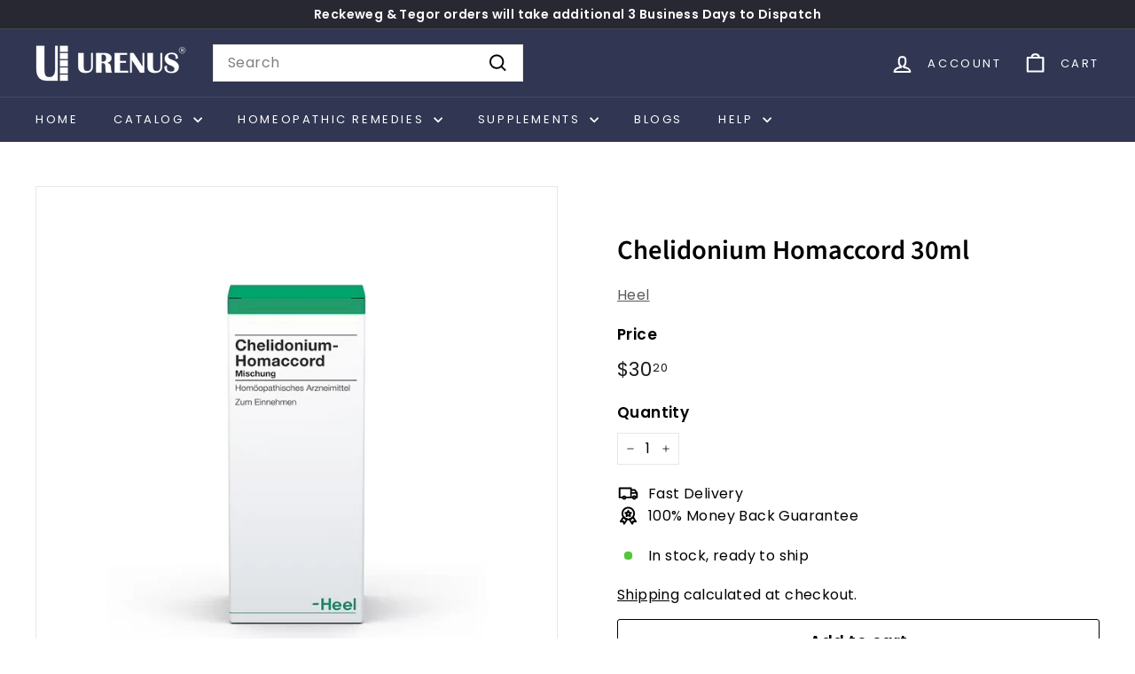

--- FILE ---
content_type: text/javascript
request_url: https://urenus.com/cdn/shop/t/21/assets/youtube.js?v=65638137014896701821723752286
body_size: 144
content:
import{config}from"@archetype-themes/scripts/config";import{load}from"@archetype-themes/scripts/helpers/library-loader";window.onYouTubeIframeAPIReady=function(){config.youTubeReady=!0,document.dispatchEvent(new CustomEvent("youTubeReady"))};const classes={loading:"loading",loaded:"loaded",interactable:"video-interactable"},defaults={width:1280,height:720,playerVars:{autohide:0,autoplay:1,cc_load_policy:0,controls:0,fs:0,iv_load_policy:3,modestbranding:1,playsinline:1,rel:0}};export default class YouTube{constructor(divId,options){this.divId=divId,this.iframe=null,this.attemptedToPlay=!1,defaults.events={onReady:this.onVideoPlayerReady.bind(this),onStateChange:this.onVideoStateChange.bind(this)},this.options=Object.assign({},defaults,options),this.options&&(this.options.videoParent&&(this.parent=document.getElementById(this.divId).closest(this.options.videoParent)),this.options.autoplay||(this.options.playerVars.autoplay=this.options.autoplay),this.options.style==="sound"&&(this.options.playerVars.controls=1,this.options.playerVars.autoplay=0)),this.setAsLoading(),config.youTubeReady?this.init():(load("youtubeSdk"),document.addEventListener("youTubeReady",this.init.bind(this)))}init(){this.videoPlayer=new YT.Player(this.divId,this.options)}onVideoPlayerReady(evt){this.iframe=document.getElementById(this.divId),this.iframe.setAttribute("tabindex","-1"),this.options.style!=="sound"&&evt.target.mute();var observer=new IntersectionObserver((entries,observer2)=>{entries.forEach(entry=>{entry.isIntersecting?this.play():this.pause()})},{rootMargin:"0px 0px 50px 0px"});observer.observe(this.iframe)}onVideoStateChange(evt){switch(evt.data){case-1:this.attemptedToPlay&&(this.setAsLoaded(),this.enableInteraction());break;case 0:this.play(evt);break;case 1:this.setAsLoaded();break;case 3:this.attemptedToPlay=!0;break}}setAsLoading(){this.parent&&this.parent.classList.add(classes.loading)}setAsLoaded(){this.parent&&(this.parent.classList.remove(classes.loading),this.parent.classList.add(classes.loaded))}enableInteraction(){this.parent&&this.parent.classList.add(classes.interactable)}play(){this.videoPlayer&&typeof this.videoPlayer.playVideo=="function"&&this.videoPlayer.playVideo()}pause(){this.videoPlayer&&typeof this.videoPlayer.pauseVideo=="function"&&this.videoPlayer.pauseVideo()}destroy(){this.videoPlayer&&typeof this.videoPlayer.destroy=="function"&&this.videoPlayer.destroy()}}
//# sourceMappingURL=/cdn/shop/t/21/assets/youtube.js.map?v=65638137014896701821723752286
